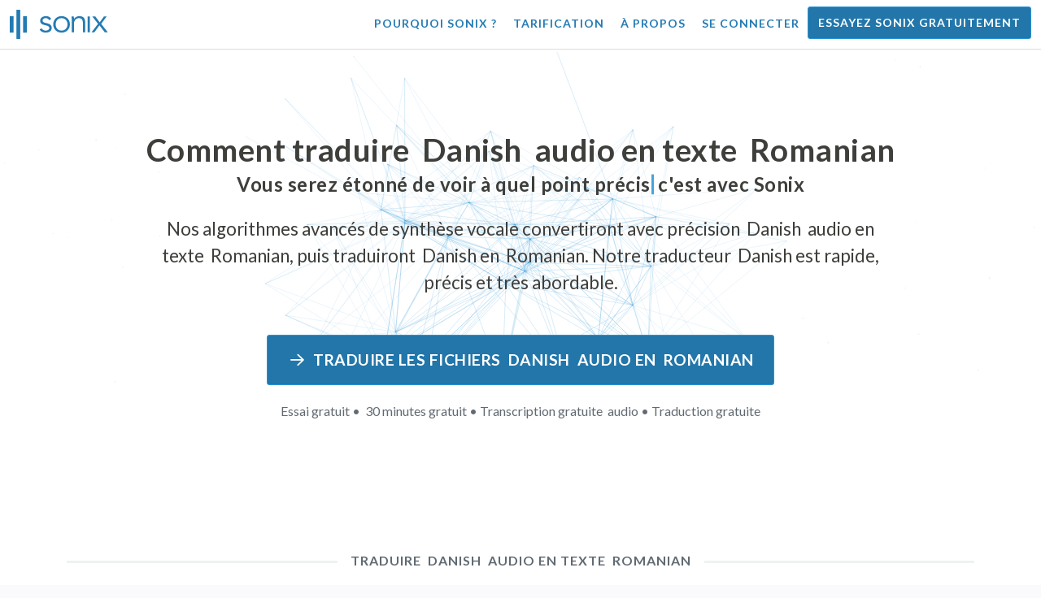

--- FILE ---
content_type: text/html; charset=utf-8
request_url: https://sonix.ai/fr/how-to-translate-danish-audio-to-romanian-text
body_size: 11828
content:
<!DOCTYPE html><html lang="fr"><head><title>Traduire  Danish  Audio en texte  Romanian | Traduction de haute qualité | Sonix</title><script>window.dataLayer = window.dataLayer || [];
dataLayer.push({'userId': ''});
dataLayer.push({'sonixId': ''});
dataLayer.push({'sonixIsCustomer': ''});</script><script>(function(w,d,s,l,i){w[l]=w[l]||[];w[l].push({'gtm.start': new Date().getTime(),event:'gtm.js'});var f=d.getElementsByTagName(s)[0], j=d.createElement(s),dl=l!='dataLayer'?'&l='+l:'';j.async=true;j.src= 'https://www.googletagmanager.com/gtm.js?id='+i+dl;f.parentNode.insertBefore(j,f); })(window,document,'script','dataLayer','GTM-TLWL6QS');</script><script>// Push pageview event after GTM loads
dataLayer.push({
  'event': 'page_view',
  'page_path': window.location.pathname,
  'page_title': document.title,
  'page_location': window.location.href
});</script><meta charset="utf-8" /><meta content="width=device-width, initial-scale=1, minimum-scale=1, shrink-to-fit=no" name="viewport" /><meta content="#237bb3" name="theme-color" /><meta content="Enfin, vous pouvez traduire rapidement  Danish  audio en texte  Romanian sans sacrifier la qualité. ✓ Cliquez pour découvrir ce que des millions d&#39;utilisateurs satisfaits de Sonix savent déjà." name="description" /><meta content="on" http-equiv="x-dns-prefetch-control" /><link href="//ajax.googleapis.com" rel="dns-prefetch" /><link href="//fonts.googleapis.com" rel="dns-prefetch" /><link href="//cdnjs.cloudflare.com" rel="dns-prefetch" /><link href="//www.googletagmanager.com" rel="dns-prefetch" /><link href="https://sonix.ai/fr/how-to-translate-danish-audio-to-romanian-text" rel="canonical" /><link href="https://sonix.ai/how-to-translate-danish-audio-to-romanian-text" hreflang="x-default" rel="alternate" /><link href="https://sonix.ai/how-to-translate-danish-audio-to-romanian-text" hreflang="en" rel="alternate" /><link href="https://sonix.ai/es/how-to-translate-danish-audio-to-romanian-text" hreflang="es" rel="alternate" /><link href="https://sonix.ai/de/how-to-translate-danish-audio-to-romanian-text" hreflang="de" rel="alternate" /><link href="https://sonix.ai/fr/how-to-translate-danish-audio-to-romanian-text" hreflang="fr" rel="alternate" /><link href="https://sonix.ai/ru/how-to-translate-danish-audio-to-romanian-text" hreflang="ru" rel="alternate" /><link href="https://sonix.ai/pt/how-to-translate-danish-audio-to-romanian-text" hreflang="pt" rel="alternate" /><link href="https://sonix.ai/nl/how-to-translate-danish-audio-to-romanian-text" hreflang="nl" rel="alternate" /><link href="https://sonix.ai/zh/how-to-translate-danish-audio-to-romanian-text" hreflang="zh" rel="alternate" /><link href="https://sonix.ai/tr/how-to-translate-danish-audio-to-romanian-text" hreflang="tr" rel="alternate" /><link href="https://sonix.ai/da/how-to-translate-danish-audio-to-romanian-text" hreflang="da" rel="alternate" /><link href="https://sonix.ai/ja/how-to-translate-danish-audio-to-romanian-text" hreflang="ja" rel="alternate" /><meta content="Traduire  Danish  Audio en texte  Romanian | Traduction de haute qualité | Sonix" itemprop="name" /><meta content="Enfin, vous pouvez traduire rapidement  Danish  audio en texte  Romanian sans sacrifier la qualité. ✓ Cliquez pour découvrir ce que des millions d&#39;utilisateurs satisfaits de Sonix savent déjà." itemprop="description" /><meta content="https://sonix.ai/sonix-share-image.jpg" itemprop="image" /><meta content="summary" name="twitter:card" /><meta content="@trysonix" name="twitter:site" /><meta content="Traduire  Danish  Audio en texte  Romanian | Traduction de haute qualité | Sonix" name="twitter:title" /><meta content="Enfin, vous pouvez traduire rapidement  Danish  audio en texte  Romanian sans sacrifier la qualité. ✓ Cliquez pour découvrir ce que des millions d&#39;utilisateurs satisfaits de Sonix savent déjà." name="twitter:description" /><meta content="@trysonix" name="twitter:creator" /><meta content="https://sonix.ai/sonix-share-image.jpg" name="twitter:image:src" /><meta content="Traduire  Danish  Audio en texte  Romanian | Traduction de haute qualité | Sonix" property="og:title" /><meta content="article" property="og:type" /><meta content="https://sonix.ai/fr/how-to-translate-danish-audio-to-romanian-text" property="og:url" /><meta content="https://sonix.ai/sonix-share-image.jpg" property="og:image" /><meta content="https://sonix.ai/sonix-share-image.jpg" property="og:image:secure_url" /><meta content="Enfin, vous pouvez traduire rapidement  Danish  audio en texte  Romanian sans sacrifier la qualité. ✓ Cliquez pour découvrir ce que des millions d&#39;utilisateurs satisfaits de Sonix savent déjà." property="og:description" /><meta content="Sonix" property="og:site_name" /><meta content="fr" property="og:locale" /><meta content="1013691755439806" property="fb:admins" /><script src="//d2wy8f7a9ursnm.cloudfront.net/v4/bugsnag.min.js"></script><script>window.bugsnagClient = bugsnag({
  apiKey: '93e57eeb3b18542fed46e12c5b7cd686',
  appVersion: '1.1',
  user: {"id":null,"name":null,"email":null}
})</script><script>/*! loadCSS. [c]2017 Filament Group, Inc. MIT License */
/* This file is meant as a standalone workflow for
- testing support for link[rel=preload]
- enabling async CSS loading in browsers that do not support rel=preload
- applying rel preload css once loaded, whether supported or not.
*/
(function (w) {
  "use strict";
  // rel=preload support test
  if (!w.loadCSS) {
    w.loadCSS = function () {
    };
  }
  // define on the loadCSS obj
  var rp = loadCSS.relpreload = {};
  // rel=preload feature support test
  // runs once and returns a function for compat purposes
  rp.support = (function () {
    var ret;
    try {
      ret = w.document.createElement("link").relList.supports("preload");
    } catch (e) {
      ret = false;
    }
    return function () {
      return ret;
    };
  })();

  // if preload isn't supported, get an asynchronous load by using a non-matching media attribute
  // then change that media back to its intended value on load
  rp.bindMediaToggle = function (link) {
    // remember existing media attr for ultimate state, or default to 'all'
    var finalMedia = link.media || "all";

    function enableStylesheet() {
      // unbind listeners
      if (link.addEventListener) {
        link.removeEventListener("load", enableStylesheet);
      } else if (link.attachEvent) {
        link.detachEvent("onload", enableStylesheet);
      }
      link.setAttribute("onload", null);
      link.media = finalMedia;
    }

    // bind load handlers to enable media
    if (link.addEventListener) {
      link.addEventListener("load", enableStylesheet);
    } else if (link.attachEvent) {
      link.attachEvent("onload", enableStylesheet);
    }

    // Set rel and non-applicable media type to start an async request
    // note: timeout allows this to happen async to let rendering continue in IE
    setTimeout(function () {
      link.rel = "stylesheet";
      link.media = "only x";
    });
    // also enable media after 3 seconds,
    // which will catch very old browsers (android 2.x, old firefox) that don't support onload on link
    setTimeout(enableStylesheet, 3000);
  };

  // loop through link elements in DOM
  rp.poly = function () {
    // double check this to prevent external calls from running
    if (rp.support()) {
      return;
    }
    var links = w.document.getElementsByTagName("link");
    for (var i = 0; i < links.length; i++) {
      var link = links[i];
      // qualify links to those with rel=preload and as=style attrs
      if (link.rel === "preload" && link.getAttribute("as") === "style" && !link.getAttribute("data-loadcss")) {
        // prevent rerunning on link
        link.setAttribute("data-loadcss", true);
        // bind listeners to toggle media back
        rp.bindMediaToggle(link);
      }
    }
  };

  // if unsupported, run the polyfill
  if (!rp.support()) {
    // run once at least
    rp.poly();

    // rerun poly on an interval until onload
    var run = w.setInterval(rp.poly, 500);
    if (w.addEventListener) {
      w.addEventListener("load", function () {
        rp.poly();
        w.clearInterval(run);
      });
    } else if (w.attachEvent) {
      w.attachEvent("onload", function () {
        rp.poly();
        w.clearInterval(run);
      });
    }
  }


  // commonjs
  if (typeof exports !== "undefined") {
    exports.loadCSS = loadCSS;
  }
  else {
    w.loadCSS = loadCSS;
  }
}(typeof global !== "undefined" ? global : this) );</script><script src="https://kit.fontawesome.com/ab8a76ed57.js" crossorigin="anonymous" async="async"></script><script>WebFontConfig = {
  google: { families: ['Lato:300,400,700', 'Roboto+Mono:400,700&display=swap'] }
};
(function(d) {
  var wf = d.createElement('script'), s = d.scripts[0];
  wf.src = 'https://ajax.googleapis.com/ajax/libs/webfont/1.6.26/webfont.js';
  wf.async = true;
  s.parentNode.insertBefore(wf, s);
})(document);</script><link href="/apple-touch-icon.png?v=7k4vWN7x9l" rel="apple-touch-icon" sizes="180x180" /><link href="/favicon-32x32.png?v=7k4vWN7x9l" rel="icon" sizes="32x32" type="image/png" /><link href="/favicon-16x16.png?v=7k4vWN7x9l" rel="icon" sizes="16x16" type="image/png" /><link href="/site.webmanifest?v=7k4vWN7x9l" rel="manifest" /><link color="#2276aa" href="/safari-pinned-tab.svg?v=7k4vWN7x9l" rel="mask-icon" /><link href="/favicon.ico?v=7k4vWN7x9l" rel="shortcut icon" /><meta content="Sonix" name="apple-mobile-web-app-title" /><meta content="Sonix" name="application-name" /><meta content="#2276aa" name="msapplication-TileColor" /><meta content="#ffffff" name="theme-color" /><link rel="stylesheet" href="/packs/css/corp-fac5493d.css" media="screen" /><script src="/packs/js/corp-894ebef45500e496bcf6.js"></script><script async="" src="https://accounts.google.com/gsi/client"></script></head><body id="page--top"><noscript><iframe height="0" src="https://www.googletagmanager.com/ns.html?id=GTM-TLWL6QS" style="display:none;visibility:hidden" width="0"></iframe></noscript><div class="fixed-top corp-top"><nav class="navbar navbar-expand-md navbar-blue" role="navigation"><div class="container-fluid"><a class="navbar-brand" href="/?locale=fr"><img width="121px" height="36px" style="max-height: 2.25rem;" alt="Sonix Home | Transcrire automatiquement votre audio et vidéo avec la dernière technologie d&#39;intelligence artificielle" src="/packs/media/images/brand/sonix-logo-corp-blue-e410f51ea5d828c873016d7e925b9386.svg" /></a><button aria-controls="navbarNavDropdown" aria-expanded="false" aria-label="Toggle navigation" class="navbar-toggler navbar-toggler-right" data-bs-target="#navbarNavDropdown" data-bs-toggle="collapse" type="button"><span class="navbar-toggler-icon"></span></button><div class="collapse navbar-collapse" id="navbarNavDropdown"><ul class="navbar-nav"></ul><ul class="navbar-nav ms-auto"><li class="nav-item"><a class="nav-link" href="/fr/features">Pourquoi Sonix ?</a></li><li class="nav-item"><a class="nav-link" href="/fr/pricing">Tarification</a></li><li class="nav-item"><a class="nav-link" href="/fr/about">À propos</a></li><li class="nav-item"><a class="nav-link me-2" href="/accounts/sign_in?locale=fr">Se connecter</a></li><li class="nav-item"><a class="nav-link btn btn-cta" href="/accounts/sign_up?locale=fr">Essayez Sonix gratuitement</a></li></ul></div></div></nav></div><header><canvas class="sonix-dots"></canvas><div class="container fluid"><div class="row justify-content-center"><div class="col-sm-12 col-md-10"><div class="header--headline"><h2 class="cd-headline letters type mb-4 font--sans-serif"><span class="text--size-2400rem">Comment traduire  Danish  audio en texte  Romanian</span><br />Vous serez étonné de voir à quel point&nbsp;<span class="cd-words-wrapper"><b class="is-visible">&#32;jeûne</b><b>&#32;précis</b><b>&#32;abordable</b><b>&#32;facile</b><b>&#32;simple</b></span>&nbsp;c&#39;est avec Sonix</h2><p class="mb-4 text--size-1400rem">Nos algorithmes avancés de synthèse vocale convertiront avec précision  Danish  audio en texte  Romanian, puis traduiront  Danish en  Romanian. Notre traducteur  Danish est rapide, précis et très abordable.</p><div class="pt-4"><a class="btn btn-primary mb-1 py-3 px-4" href=""><span class="d-block text--size-1200rem"><i class="far fa-fw fa-arrow-right me-2"></i>Traduire les fichiers  Danish  audio en  Romanian</span></a><p class="d-block text--color-meta-dark text--size-1000rem mt-3">Essai gratuit •  30 minutes gratuit • Transcription gratuite  audio • Traduction gratuite</p></div></div></div></div></div></header><main><section class="section--box-shadow-none"><div class="container"><div class="row"><div class="col-sm-12"><div class="divider--title"><div class="divider--line"></div><div class="divider--title-content"><h1>Traduire  Danish  audio en texte  Romanian</h1></div><div class="divider--line"></div></div></div></div><div class="row justify-content-around mb-5"><div class="col-sm-12 col-md-6 col-lg-7 d-flex"><div class="align-self-center"><h2 class="font-style-h1 my-4 text--weight-700">Quatre étapes simples avec le convertisseur Sonix  Danish -to- Romanian  audio :</h2><ol><li class="ps-3"><h3>Téléchargez votre fichier  Danish  audio</h3><p>Commencez à traduire  Danish  audio en  Romanian en téléchargeant votre fichier  Danish  audio sur Sonix. Vous recevrez une transcription textuelle en  Danish en quelques minutes, en fonction de la longueur de votre fichier. Sonix prend en charge de nombreux formats de fichiers audio populaires.&nbsp;<a class="text--color" href="https://sonix.ai/?locale=fr">Sonix prend en charge de nombreux formats de fichiers  audio populaires.</a></p></li><li class="ps-3"><h3>Polissez la transcription du texte  Danish</h3><p>Passez quelques minutes dans notre puissant éditeur en ligne à nettoyer la transcription de  Danish automatiquement transcrite. Cela améliorera considérablement la précision de votre future traduction  Danish -to- Romanian. Le processus de traduction vocale devient plus précis grâce à cette simple étape.&nbsp;</p></li><li class="ps-3"><h3>Sélectionnez  Romanian dans le menu « Traduction »</h3><p>Nos modèles linguistiques avancés créeront rapidement une transcription en  Romanian pour vous en quelques minutes. Il prendra votre  Danish  audio, le convertira en texte  Romanian et vous fournira une transcription traduite que vous pourrez consulter et consulter avant de la télécharger. Traduisez rapidement les enregistrements vocaux grâce à une transcription qui capture avec précision votre message à chaque fois.&nbsp;</p></li><li class="ps-3"><h3>Peaufinez votre transcription finale de  Romanian</h3><p>Après avoir traduit un enregistrement  Danish en texte  Romanian, notre puissant éditeur vous aidera à nettoyer rapidement votre nouvelle transcription  Romanian grâce à notre affichage côte à côte. Cliquez sur l&#39;icône en forme de globe pour afficher la transcription originale de  Danish à côté de la transcription  Romanian récemment traduite. Cela vous permettra de parcourir rapidement le texte de notre site et de trouver les problèmes que vous pouvez résoudre, pour obtenir un excellent résultat final que vous pourrez télécharger immédiatement sur votre appareil.&nbsp;</p></li></ol></div></div><div class="col-sm-12 col-md-6 col-lg-5"><div class="img-fluid px-5 px-md-0 py-5"><object aria-label="Animation : Sonix traduit automatiquement vos transcriptions en  %{language_count} + langues. Traduction rapide, précise et abordable." data="/packs/media/images/corp/illustrations/homepage/sonix-svganimate-translation-90d21ce2a8cbffdd7a8e7a236b605792.svg" id="animatesvg-translation" onload="translationSvgLoaded()" type="image/svg+xml"></object></div><script>function translationSvgLoaded() {
  anime({
    targets: Array.from(document.getElementById("animatesvg-translation").contentDocument.querySelectorAll(".animate line, .animate path")),
    strokeDashoffset: [anime.setDashoffset, 0],
    easing: 'easeInOutSine',
    duration: 600,
    delay: function (el, i) {
      return i * 100
    },
    direction: 'alternate',
    endDelay: 200,
    loop: true
  });
}</script></div></div></div><div class="container section--article mb-5"><div class="row"><div class="col-sm-12"><div class="divider--title"><div class="divider--line"></div><div class="divider--title-content"><h2>Questions fréquemment posées :  Danish -to- Romanian</h2></div><div class="divider--line"></div></div></div></div><div class="row justify-content-around"><div class="col-sm-12 col-md-6 col-lg-7 d-flex"><div class="align-self-center"><h3>Quels sont les avantages de traduire  Danish  audio en  Romanian ?</h3><p>La traduction audio peut être utilisée pour traduire de  Danish vers  Romanian, ainsi que de toute autre langue vers  Romanian. La traduction audio peut vous permettre d&#39;apprendre des langues en écoutant sans avoir à lire. Essentiellement, vous entendez les locuteurs natifs parler la langue au lieu de simplement la lire comme s&#39;il s&#39;agissait d&#39;une traduction audio en direct d&#39;un locuteur parlant couramment. Lorsque vous utilisez Sonix pour traduire des fichiers audio de l&#39;espagnol vers l&#39;anglais, cela rationalise l&#39;ensemble du processus.</p><p>Avec la traduction  Danish -to- Romanian translation  audio à portée de main, vous pouvez éliminer efficacement les barrières linguistiques, améliorant ainsi votre compréhension et votre fluidité. C&#39;est un avantage important de la traduction de  Danish  audio en  Romanian si vous ne maîtrisez pas bien la forme écrite d&#39;une langue mais souhaitez mieux la comprendre.</p><p>L&#39;utilisation des outils de Sonix pour traduire  Danish en  Romanian  audio vous permettra d&#39;apprendre de nouvelles phrases tout en continuant à développer vos compétences en traduction. En même temps, il vous offrira une expérience rapide et pratique, en produisant une traduction  Danish -to- Romanian  audio de haute qualité en une fraction du temps qu&#39;il faudrait pour travailler avec des traducteurs. Vous pouvez également utiliser Sonix si vous avez besoin d&#39;un traducteur vocal  Danish -to- Romanian facile à utiliser pour votre enregistrement  audio. Il offre une expérience riche en fonctionnalités qui produira une traduction de qualité supérieure d&#39;une conversation ou d&#39;un discours en un instant.</p><h3>Pourquoi utiliser un service de traduction  audio professionnel tel que Sonix ?</h3><p>Déterminer comment convertir  Danish en texte  Romanian peut s&#39;avérer difficile, en particulier lorsqu&#39;il existe des expressions idiomatiques ou des expressions vocales dans la langue d&#39;origine que vous ne trouverez peut-être pas dans un dictionnaire. Pour être en mesure de créer une traduction précise et facile à suivre du mot prononcé, il est important que vous sachiez comment analyser, décoder et traduire l&#39;audio. L&#39;utilisation d&#39;un traducteur audio professionnel  Romanian tel que Sonix vous permet de mieux comprendre la voix à traduire et de créer ainsi un contenu de meilleure qualité. L&#39;utilisation d&#39;un traducteur  audio riche en fonctionnalités pour  Danish -to- Romanian garantit également que la traduction sera correcte et préservera l&#39;intégrité de l&#39;audio d&#39;origine.</p><p>Si vous souhaitez traduire  Danish - Romanian  audio, Sonix vous fournira un moyen éprouvé d&#39;obtenir des traductions de qualité de manière constante. Vous aurez accès à une liste d&#39;outils qui vous aideront à traduire rapidement  audio de  Danish vers  Romanian, accélérant ainsi votre travail. De plus, nous facilitons l&#39;enregistrement et le téléchargement du texte traduit sur votre ordinateur. Notre système apprend en permanence à mieux écouter vos conversations réelles et à comprendre les habitudes de parole afin de rendre vos résultats aussi précis que possible. Si vous recherchez le meilleur outil pour traduire avec précision  audio à chaque fois du texte  Danish en  Romanian texte, Sonix est la solution.</p><h3>Combien de temps faut-il pour traduire  Danish en texte  Romanian ?</h3><p>Alors, combien de temps faudra-t-il pour traduire  Danish en  Romanian  audio ? Le processus de traduction réel de  audio est simple et rapide. Pour traduire  Danish en  Romanian, il vous suffit de télécharger le fichier  audio que vous souhaitez traduire sur le site Web de Sonix, et votre traduction terminée sera créée rapidement. Cependant, il est important de garder à l&#39;esprit que la durée exacte de la transcription dépend de la qualité et de la durée du fichier  audio que vous chargez sur notre système. Une fois que vous aurez commencé, vous verrez rapidement à quelle vitesse le logiciel fonctionne lorsqu&#39;il s&#39;agit de  audio de différentes longueurs. Rassurez-vous, quel que soit le  audio, notre traducteur  Danish peut le gérer !</p><h3>Sonix dispose-t-il d&#39;outils d&#39;édition et de polissage ?</h3><p>Oui, Sonix propose une suite complète d&#39;outils d&#39;édition et de polissage pour transcrire  audio à partir de différentes langues. Nos services de traduction et nos outils de transcription sont particulièrement utiles pour traduire des fichiers  audio de  Danish vers  Romanian et dans d&#39;autres langues avec une meilleure précision. Notre puissante plateforme de traduction  Danish -to- Romanian  audio constitue une solution polyvalente répondant à vos besoins de traduction.</p></div></div></div></div><div class="container py-5"><div class="row justify-content-center"><div class="col-sm-12 divider--title"><div class="divider--line"></div><div class="divider--title-content"><h2>Transcrivez les fichiers  Danish  audio puis traduisez-les en  Romanian&#32;<img draggable="false" title=":rocket:" alt="🚀" src="https://cdnjs.cloudflare.com/ajax/libs/twemoji/11.1.0/2/svg/1f680.svg" class="emoji"></h2></div><div class="divider--line"></div></div><div class="col-sm-12 col-md-8 text-center my-4"><p class="text--size-1100rem">Sonix transcrit et traduit automatiquement vos fichiers audio/vidéo en  53+ langues. Recherchez, modifiez et partagez facilement vos fichiers multimédia.&nbsp;Sonix dispose d'un traducteur avancé  Danish  audio classé comme la meilleure plateforme de traduction en  2026, permettant aux utilisateurs de transcrire rapidement  Danish en  Romanian. Vous devez choisir le logiciel Sonix pour traduire  Danish  audio en texte  Romanian.&nbsp;Rapide, précis et abordable. Des millions d&#39;utilisateurs de partout dans le monde.</p><div class="py-3"><a class="btn btn-primary mb-1 py-3" href="/accounts/sign_up?locale=fr"><span class="d-block text--size-1200rem"><i class="far fa-fw fa-arrow-right me-2"></i>Traduisez les fichiers  Danish  audio vers  Romanian dès aujourd&#39;hui</span></a><p class="d-block">Essai gratuit •  30 minutes gratuit •  Audio transcription et traduction incluses</p></div></div></div></div><div class="container mb-5"><div class="row"><div class="col-sm-12"><div class="divider--title"><div class="divider--line"></div><div class="divider--title-content"><h2>Sonix traduit également  Danish  audio dans de nombreuses autres langues&nbsp;<img draggable="false" title=":speech_balloon:" alt="💬" src="https://cdnjs.cloudflare.com/ajax/libs/twemoji/11.1.0/2/svg/1f4ac.svg" class="emoji"></h2></div><div class="divider--line"></div></div></div></div><div class="row"><div class="col-sm-12 py-3"><div class="row row-cols-2 row-cols-lg-4 g-2 g-lg-3"><div class="col"><div class="card p-2"><a class="text--color text--weight-700" title="Comment traduire rapidement et précisément votre  Danish  audio en  Arabic avec Sonix" href="/fr/how-to-translate-danish-audio-to-arabic-text">Arabic<i class="flag-icon ms-2 shadow--box-sm flag-icon-arableague"></i></a></div></div><div class="col"><div class="card p-2"><a class="text--color text--weight-700" title="Comment traduire rapidement et précisément votre  Danish  audio en  Belarusian avec Sonix" href="/fr/how-to-translate-danish-audio-to-belarusian-text">Belarusian<i class="flag-icon ms-2 shadow--box-sm flag-icon-by"></i></a></div></div><div class="col"><div class="card p-2"><a class="text--color text--weight-700" title="Comment traduire rapidement et précisément votre  Danish  audio en  Bulgarian avec Sonix" href="/fr/how-to-translate-danish-audio-to-bulgarian-text">Bulgarian<i class="flag-icon ms-2 shadow--box-sm flag-icon-bg"></i></a></div></div><div class="col"><div class="card p-2"><a class="text--color text--weight-700" title="Comment traduire rapidement et précisément votre  Danish  audio en  Bengali avec Sonix" href="/fr/how-to-translate-danish-audio-to-bengali-text">Bengali<i class="flag-icon ms-2 shadow--box-sm flag-icon-bd"></i><i class="flag-icon ms-2 shadow--box-sm flag-icon-in"></i></a></div></div><div class="col"><div class="card p-2"><a class="text--color text--weight-700" title="Comment traduire rapidement et précisément votre  Danish  audio en  Catalan avec Sonix" href="/fr/how-to-translate-danish-audio-to-catalan-text">Catalan<i class="flag-icon ms-2 shadow--box-sm flag-icon-es-ct"></i></a></div></div><div class="col"><div class="card p-2"><a class="text--color text--weight-700" title="Comment traduire rapidement et précisément votre  Danish  audio en  Czech avec Sonix" href="/fr/how-to-translate-danish-audio-to-czech-text">Czech<i class="flag-icon ms-2 shadow--box-sm flag-icon-cz"></i></a></div></div><div class="col"><div class="card p-2"><a class="text--color text--weight-700" title="Comment traduire rapidement et précisément votre  Danish  audio en  Welsh avec Sonix" href="/fr/how-to-translate-danish-audio-to-welsh-text">Welsh<i class="flag-icon ms-2 shadow--box-sm flag-icon-gb-wls"></i></a></div></div><div class="col"><div class="card p-2"><a class="text--color text--weight-700" title="Comment traduire rapidement et précisément votre  Danish  audio en  German avec Sonix" href="/fr/how-to-translate-danish-audio-to-german-text">German<i class="flag-icon ms-2 shadow--box-sm flag-icon-de"></i></a></div></div><div class="col"><div class="card p-2"><a class="text--color text--weight-700" title="Comment traduire rapidement et précisément votre  Danish  audio en  Greek avec Sonix" href="/fr/how-to-translate-danish-audio-to-greek-text">Greek<i class="flag-icon ms-2 shadow--box-sm flag-icon-gr"></i></a></div></div><div class="col"><div class="card p-2"><a class="text--color text--weight-700" title="Comment traduire rapidement et précisément votre  Danish  audio en  English avec Sonix" href="/fr/how-to-translate-danish-audio-to-english-text">English<i class="flag-icon ms-2 shadow--box-sm flag-icon-us"></i><i class="flag-icon ms-2 shadow--box-sm flag-icon-gb"></i><i class="flag-icon ms-2 shadow--box-sm flag-icon-au"></i><i class="flag-icon ms-2 shadow--box-sm flag-icon-ca"></i></a></div></div><div class="col"><div class="card p-2"><a class="text--color text--weight-700" title="Comment traduire rapidement et précisément votre  Danish  audio en  Spanish avec Sonix" href="/fr/how-to-translate-danish-audio-to-spanish-text">Spanish<i class="flag-icon ms-2 shadow--box-sm flag-icon-es"></i><i class="flag-icon ms-2 shadow--box-sm flag-icon-mx"></i><i class="flag-icon ms-2 shadow--box-sm flag-icon-ar"></i><i class="flag-icon ms-2 shadow--box-sm flag-icon-co"></i></a></div></div><div class="col"><div class="card p-2"><a class="text--color text--weight-700" title="Comment traduire rapidement et précisément votre  Danish  audio en  Estonian avec Sonix" href="/fr/how-to-translate-danish-audio-to-estonian-text">Estonian<i class="flag-icon ms-2 shadow--box-sm flag-icon-ee"></i></a></div></div><div class="col"><div class="card p-2"><a class="text--color text--weight-700" title="Comment traduire rapidement et précisément votre  Danish  audio en  Basque avec Sonix" href="/fr/how-to-translate-danish-audio-to-basque-text">Basque<i class="flag-icon ms-2 shadow--box-sm flag-icon-es"></i></a></div></div><div class="col"><div class="card p-2"><a class="text--color text--weight-700" title="Comment traduire rapidement et précisément votre  Danish  audio en  Persian avec Sonix" href="/fr/how-to-translate-danish-audio-to-persian-text">Persian<i class="flag-icon ms-2 shadow--box-sm flag-icon-ir"></i></a></div></div><div class="col"><div class="card p-2"><a class="text--color text--weight-700" title="Comment traduire rapidement et précisément votre  Danish  audio en  Finnish avec Sonix" href="/fr/how-to-translate-danish-audio-to-finnish-text">Finnish<i class="flag-icon ms-2 shadow--box-sm flag-icon-fi"></i></a></div></div><div class="col"><div class="card p-2"><a class="text--color text--weight-700" title="Comment traduire rapidement et précisément votre  Danish  audio en  French avec Sonix" href="/fr/how-to-translate-danish-audio-to-french-text">French<i class="flag-icon ms-2 shadow--box-sm flag-icon-fr"></i><i class="flag-icon ms-2 shadow--box-sm flag-icon-ca"></i></a></div></div><div class="col"><div class="card p-2"><a class="text--color text--weight-700" title="Comment traduire rapidement et précisément votre  Danish  audio en  Hebrew avec Sonix" href="/fr/how-to-translate-danish-audio-to-hebrew-text">Hebrew<i class="flag-icon ms-2 shadow--box-sm flag-icon-il"></i></a></div></div><div class="col"><div class="card p-2"><a class="text--color text--weight-700" title="Comment traduire rapidement et précisément votre  Danish  audio en  Hindi avec Sonix" href="/fr/how-to-translate-danish-audio-to-hindi-text">Hindi<i class="flag-icon ms-2 shadow--box-sm flag-icon-in"></i></a></div></div><div class="col"><div class="card p-2"><a class="text--color text--weight-700" title="Comment traduire rapidement et précisément votre  Danish  audio en  Croatian avec Sonix" href="/fr/how-to-translate-danish-audio-to-croatian-text">Croatian<i class="flag-icon ms-2 shadow--box-sm flag-icon-hr"></i></a></div></div><div class="col"><div class="card p-2"><a class="text--color text--weight-700" title="Comment traduire rapidement et précisément votre  Danish  audio en  Hungarian avec Sonix" href="/fr/how-to-translate-danish-audio-to-hungarian-text">Hungarian<i class="flag-icon ms-2 shadow--box-sm flag-icon-hu"></i></a></div></div><div class="col"><div class="card p-2"><a class="text--color text--weight-700" title="Comment traduire rapidement et précisément votre  Danish  audio en  Armenian avec Sonix" href="/fr/how-to-translate-danish-audio-to-armenian-text">Armenian<i class="flag-icon ms-2 shadow--box-sm flag-icon-am"></i></a></div></div><div class="col"><div class="card p-2"><a class="text--color text--weight-700" title="Comment traduire rapidement et précisément votre  Danish  audio en  Indonesian avec Sonix" href="/fr/how-to-translate-danish-audio-to-indonesian-text">Indonesian<i class="flag-icon ms-2 shadow--box-sm flag-icon-id"></i></a></div></div><div class="col"><div class="card p-2"><a class="text--color text--weight-700" title="Comment traduire rapidement et précisément votre  Danish  audio en  Italian avec Sonix" href="/fr/how-to-translate-danish-audio-to-italian-text">Italian<i class="flag-icon ms-2 shadow--box-sm flag-icon-it"></i></a></div></div><div class="col"><div class="card p-2"><a class="text--color text--weight-700" title="Comment traduire rapidement et précisément votre  Danish  audio en  Japanese avec Sonix" href="/fr/how-to-translate-danish-audio-to-japanese-text">Japanese<i class="flag-icon ms-2 shadow--box-sm flag-icon-jp"></i></a></div></div><div class="col"><div class="card p-2"><a class="text--color text--weight-700" title="Comment traduire rapidement et précisément votre  Danish  audio en  Korean avec Sonix" href="/fr/how-to-translate-danish-audio-to-korean-text">Korean<i class="flag-icon ms-2 shadow--box-sm flag-icon-kr"></i></a></div></div><div class="col"><div class="card p-2"><a class="text--color text--weight-700" title="Comment traduire rapidement et précisément votre  Danish  audio en  Lithuanian avec Sonix" href="/fr/how-to-translate-danish-audio-to-lithuanian-text">Lithuanian<i class="flag-icon ms-2 shadow--box-sm flag-icon-lt"></i></a></div></div><div class="col"><div class="card p-2"><a class="text--color text--weight-700" title="Comment traduire rapidement et précisément votre  Danish  audio en  Latvian avec Sonix" href="/fr/how-to-translate-danish-audio-to-latvian-text">Latvian<i class="flag-icon ms-2 shadow--box-sm flag-icon-lv"></i></a></div></div><div class="col"><div class="card p-2"><a class="text--color text--weight-700" title="Comment traduire rapidement et précisément votre  Danish  audio en  Mongolian avec Sonix" href="/fr/how-to-translate-danish-audio-to-mongolian-text">Mongolian<i class="flag-icon ms-2 shadow--box-sm flag-icon-mn"></i></a></div></div><div class="col"><div class="card p-2"><a class="text--color text--weight-700" title="Comment traduire rapidement et précisément votre  Danish  audio en  Marathi avec Sonix" href="/fr/how-to-translate-danish-audio-to-marathi-text">Marathi<i class="flag-icon ms-2 shadow--box-sm flag-icon-mr"></i></a></div></div><div class="col"><div class="card p-2"><a class="text--color text--weight-700" title="Comment traduire rapidement et précisément votre  Danish  audio en  Malay avec Sonix" href="/fr/how-to-translate-danish-audio-to-malay-text">Malay<i class="flag-icon ms-2 shadow--box-sm flag-icon-my"></i></a></div></div><div class="col"><div class="card p-2"><a class="text--color text--weight-700" title="Comment traduire rapidement et précisément votre  Danish  audio en  Dutch avec Sonix" href="/fr/how-to-translate-danish-audio-to-dutch-text">Dutch<i class="flag-icon ms-2 shadow--box-sm flag-icon-nl"></i></a></div></div><div class="col"><div class="card p-2"><a class="text--color text--weight-700" title="Comment traduire rapidement et précisément votre  Danish  audio en  Norwegian avec Sonix" href="/fr/how-to-translate-danish-audio-to-norwegian-text">Norwegian<i class="flag-icon ms-2 shadow--box-sm flag-icon-no"></i></a></div></div><div class="col"><div class="card p-2"><a class="text--color text--weight-700" title="Comment traduire rapidement et précisément votre  Danish  audio en  Polish avec Sonix" href="/fr/how-to-translate-danish-audio-to-polish-text">Polish<i class="flag-icon ms-2 shadow--box-sm flag-icon-pl"></i></a></div></div><div class="col"><div class="card p-2"><a class="text--color text--weight-700" title="Comment traduire rapidement et précisément votre  Danish  audio en  Portuguese avec Sonix" href="/fr/how-to-translate-danish-audio-to-portuguese-text">Portuguese<i class="flag-icon ms-2 shadow--box-sm flag-icon-pt"></i><i class="flag-icon ms-2 shadow--box-sm flag-icon-br"></i></a></div></div><div class="col"><div class="card p-2"><a class="text--color text--weight-700" title="Comment traduire rapidement et précisément votre  Danish  audio en  Portuguese (Brazilian) avec Sonix" href="/fr/how-to-translate-danish-audio-to-portuguese-brazilian-text">Portuguese (Brazilian)<i class="flag-icon ms-2 shadow--box-sm flag-icon-br"></i></a></div></div><div class="col"><div class="card p-2"><a class="text--color text--weight-700" title="Comment traduire rapidement et précisément votre  Danish  audio en  Portuguese (Excluding Brazilian Portuguese) avec Sonix" href="/fr/how-to-translate-danish-audio-to-portuguese-excluding-brazilian-portuguese-text">Portuguese (Excluding Brazilian Portuguese)<i class="flag-icon ms-2 shadow--box-sm flag-icon-pt"></i></a></div></div><div class="col"><div class="card p-2"><a class="text--color text--weight-700" title="Comment traduire rapidement et précisément votre  Danish  audio en  Romanian avec Sonix" href="/fr/how-to-translate-danish-audio-to-romanian-text">Romanian<i class="flag-icon ms-2 shadow--box-sm flag-icon-ro"></i></a></div></div><div class="col"><div class="card p-2"><a class="text--color text--weight-700" title="Comment traduire rapidement et précisément votre  Danish  audio en  Russian avec Sonix" href="/fr/how-to-translate-danish-audio-to-russian-text">Russian<i class="flag-icon ms-2 shadow--box-sm flag-icon-ru"></i></a></div></div><div class="col"><div class="card p-2"><a class="text--color text--weight-700" title="Comment traduire rapidement et précisément votre  Danish  audio en  Slovak avec Sonix" href="/fr/how-to-translate-danish-audio-to-slovak-text">Slovak<i class="flag-icon ms-2 shadow--box-sm flag-icon-sk"></i></a></div></div><div class="col"><div class="card p-2"><a class="text--color text--weight-700" title="Comment traduire rapidement et précisément votre  Danish  audio en  Slovenian avec Sonix" href="/fr/how-to-translate-danish-audio-to-slovenian-text">Slovenian<i class="flag-icon ms-2 shadow--box-sm flag-icon-si"></i></a></div></div><div class="col"><div class="card p-2"><a class="text--color text--weight-700" title="Comment traduire rapidement et précisément votre  Danish  audio en  Serbian avec Sonix" href="/fr/how-to-translate-danish-audio-to-serbian-text">Serbian<i class="flag-icon ms-2 shadow--box-sm flag-icon-rs"></i></a></div></div><div class="col"><div class="card p-2"><a class="text--color text--weight-700" title="Comment traduire rapidement et précisément votre  Danish  audio en  Swedish avec Sonix" href="/fr/how-to-translate-danish-audio-to-swedish-text">Swedish<i class="flag-icon ms-2 shadow--box-sm flag-icon-se"></i></a></div></div><div class="col"><div class="card p-2"><a class="text--color text--weight-700" title="Comment traduire rapidement et précisément votre  Danish  audio en  Swahili avec Sonix" href="/fr/how-to-translate-danish-audio-to-swahili-text">Swahili<i class="flag-icon ms-2 shadow--box-sm flag-icon-tz"></i><i class="flag-icon ms-2 shadow--box-sm flag-icon-ke"></i><i class="flag-icon ms-2 shadow--box-sm flag-icon-ug"></i><i class="flag-icon ms-2 shadow--box-sm flag-icon-cd"></i></a></div></div><div class="col"><div class="card p-2"><a class="text--color text--weight-700" title="Comment traduire rapidement et précisément votre  Danish  audio en  Tamil avec Sonix" href="/fr/how-to-translate-danish-audio-to-tamil-text">Tamil<i class="flag-icon ms-2 shadow--box-sm flag-icon-lk"></i><i class="flag-icon ms-2 shadow--box-sm flag-icon-in"></i></a></div></div><div class="col"><div class="card p-2"><a class="text--color text--weight-700" title="Comment traduire rapidement et précisément votre  Danish  audio en  Thai avec Sonix" href="/fr/how-to-translate-danish-audio-to-thai-text">Thai<i class="flag-icon ms-2 shadow--box-sm flag-icon-th"></i></a></div></div><div class="col"><div class="card p-2"><a class="text--color text--weight-700" title="Comment traduire rapidement et précisément votre  Danish  audio en  Tagalog avec Sonix" href="/fr/how-to-translate-danish-audio-to-tagalog-text">Tagalog<i class="flag-icon ms-2 shadow--box-sm flag-icon-ph"></i></a></div></div><div class="col"><div class="card p-2"><a class="text--color text--weight-700" title="Comment traduire rapidement et précisément votre  Danish  audio en  Turkish avec Sonix" href="/fr/how-to-translate-danish-audio-to-turkish-text">Turkish<i class="flag-icon ms-2 shadow--box-sm flag-icon-tr"></i></a></div></div><div class="col"><div class="card p-2"><a class="text--color text--weight-700" title="Comment traduire rapidement et précisément votre  Danish  audio en  Uyghur avec Sonix" href="/fr/how-to-translate-danish-audio-to-uyghur-text">Uyghur<i class="flag-icon ms-2 shadow--box-sm flag-icon-ug"></i></a></div></div><div class="col"><div class="card p-2"><a class="text--color text--weight-700" title="Comment traduire rapidement et précisément votre  Danish  audio en  Ukrainian avec Sonix" href="/fr/how-to-translate-danish-audio-to-ukrainian-text">Ukrainian<i class="flag-icon ms-2 shadow--box-sm flag-icon-ua"></i></a></div></div><div class="col"><div class="card p-2"><a class="text--color text--weight-700" title="Comment traduire rapidement et précisément votre  Danish  audio en  Urdu avec Sonix" href="/fr/how-to-translate-danish-audio-to-urdu-text">Urdu<i class="flag-icon ms-2 shadow--box-sm flag-icon-pk"></i><i class="flag-icon ms-2 shadow--box-sm flag-icon-in"></i></a></div></div><div class="col"><div class="card p-2"><a class="text--color text--weight-700" title="Comment traduire rapidement et précisément votre  Danish  audio en  Vietnamese avec Sonix" href="/fr/how-to-translate-danish-audio-to-vietnamese-text">Vietnamese<i class="flag-icon ms-2 shadow--box-sm flag-icon-vn"></i></a></div></div><div class="col"><div class="card p-2"><a class="text--color text--weight-700" title="Comment traduire rapidement et précisément votre  Danish  audio en  Chinese (Simplified) avec Sonix" href="/fr/how-to-translate-danish-audio-to-chinese-simplified-text">Chinese (Simplified)<i class="flag-icon ms-2 shadow--box-sm flag-icon-cn"></i><i class="flag-icon ms-2 shadow--box-sm flag-icon-tw"></i><i class="flag-icon ms-2 shadow--box-sm flag-icon-hk"></i></a></div></div><div class="col"><div class="card p-2"><a class="text--color text--weight-700" title="Comment traduire rapidement et précisément votre  Danish  audio en  Chinese (Traditional) avec Sonix" href="/fr/how-to-translate-danish-audio-to-chinese-traditional-text">Chinese (Traditional)<i class="flag-icon ms-2 shadow--box-sm flag-icon-cn"></i><i class="flag-icon ms-2 shadow--box-sm flag-icon-tw"></i><i class="flag-icon ms-2 shadow--box-sm flag-icon-hk"></i></a></div></div></div></div></div></div></section></main><div class="empty"></div><div class="container-fluid py-5 bgcolor--fc-glass border-top--meta-light"><div class="container"><div class="row justify-content-center mt-5"><div class="col-4 col-md-3 col-lg-2"><img class="img-fluid img-border rounded-circle" alt="Laissez notre équipe de support vous aider à répondre à toutes vos questions de transcription automatisée. Photo : Christine Lee" src="/packs/media/images/corp/people/customer-support-christine-lee-phone-e78e391b873e242d3acd257edcd11f49.jpg" /></div><div class="col-8 col-md-6 col-lg-5"><p>Transcrivez et traduisez en toute confiance, en sachant que vous êtes soutenu par notre équipe primée, prête à répondre à vos questions.&nbsp;Obtenez de l&#39;aide immédiate en visitant notre&nbsp;<a class="text--color" href="https://help.sonix.ai/en/">Centre d&#39;aide</a>, <a class="text--color" href="/resources/?locale=fr">ressources</a>, <a class="text--color" href="/fr/step-by-step-tutorials">tutoriels</a>, <a class="text--color" href="/fr/introduction-to-sonix">et Introduction aux vidéos Sonix</a>.</p><p class="mt-4"><a class="link--arrow-right text--weight-700" href="https://help.sonix.ai/en/">Visitez notre centre d&#39;aide</a></p></div></div><div class="row mt-5"><div class="col-sm-12"><div class="divider--title"><div class="divider--line"></div><div class="divider--title-content"><h2>Vous pourriez être intéressé par&nbsp;<img draggable="false" title=":thinking_face:" alt="🤔" src="https://cdnjs.cloudflare.com/ajax/libs/twemoji/11.1.0/2/svg/1f914.svg" class="emoji"></h2></div><div class="divider--line"></div></div></div></div><ul class="row justify-content-center list-unstyled pb-5"><li class="col-sm-12 col-md-4"><p class="text-center"><a class="text--color-meta" href="/fr/how-to-convert-mp3-to-text">Comment convertir un mp3 en texte ?</a></p></li><li class="col-sm-12 col-md-4"><p class="text-center"><a class="text--color-meta" href="/fr/how-to-convert-video-to-text">Quel est le moyen le plus simple de convertir une vidéo en texte ?</a></p></li><li class="col-sm-12 col-md-4"><p class="text-center"><a class="text--color-meta" href="https://sonix.ai/resources/how-to-get-youtube-transcript/">Comment obtenir la transcription d&#39;une vidéo YouTube</a></p></li><li class="col-sm-12 col-md-4"><p class="text-center"><a class="text--color-meta" href="/fr/how-to-transcribe-a-google-meet-recording">Comment enregistrer un Google Meet</a></p></li><li class="col-sm-12 col-md-4"><p class="text-center"><a class="text--color-meta" href="/fr/how-to-convert-audio-to-text">Comment convertir un fichier audio en texte ?</a></p></li><li class="col-sm-12 col-md-4"><p class="text-center"><a class="text--color-meta" href="/fr/how-to-place-subtitles-in-a-zoom-recording">Comment ajouter des sous-titres à mon enregistrement Zoom ?</a></p></li></ul></div></div><footer><div class="container-fluid"><div class="container py-5"><div class="row py-4"><div class="col-sm-6 col-lg-3 py-2 mb-4"><h4 class="mt-0 mb-2">Présentation du produit</h4><ul><li><a href="/fr/features">Fonctionnalités</a></li><li><a href="/fr/fast-transcription">Transcription rapide</a></li><li><a href="/fr/verbatim-transcription">Transcription textuelle</a></li><li><a href="/fr/real-time-transcription">Transcription en temps réel</a></li><li><a href="/fr/medical-transcription">Transcription médicale</a></li></ul></div><div class="col-sm-6 col-lg-3 py-2 mb-4"><h4 class="mt-0 mb-2">Caractéristiques du produit</h4><ul><li><a href="/fr/features/ai-analysis">Outils d&#39;analyse d&#39;IA</a></li><li><a href="/fr/automated-transcription">Logiciel de transcription automatique</a></li><li><a href="/fr/seo-friendly-media-player">Lecteur multimédia respectueux de la SEO</a></li><li><a href="/fr/automated-subtitles-and-captions">Ajouter des sous-titres à la vidéo</a></li><li><a href="/fr/transcribe-youtube-videos">Transcrivez des vidéos YouTube</a></li><li><a href="/transcriptionists?locale=fr">Nettoyage des transcriptions</a></li></ul></div><div class="col-sm-6 col-lg-3 py-2 mb-4"><h4 class="mt-0 mb-2">En savoir plus</h4><ul><li><a href="/fr/pricing">Tarification</a></li><li><a href="/customers?locale=fr">Clients</a></li><li><a href="/testimonials?locale=fr">Témoignages</a></li><li><a href="/why-transcribe?locale=fr">Cinq raisons de transcrire</a></li><li><a href="/how-to-capture-great-audio?locale=fr">Comment capturer un excellent son</a></li></ul></div><div class="col-sm-6 col-lg-3 py-2 mb-4"><h4 class="mt-0 mb-2">Assistance</h4><ul><li><a href="/fr/introduction-to-sonix">Présentation de Sonix</a></li><li><a href="/fr/faq">Foire aux questions</a></li><li><a href="/resources/?locale=fr">Ressources</a></li><li><a href="https://help.sonix.ai/en/">Centre d&#39;aide</a></li></ul></div><div class="col-sm-6 col-lg-3 py-2 mb-4"><h4 class="mb-2">Sonix Legal</h4><ul><li><a href="/fr/legal">Aperçu juridique</a></li><li><a href="/fr/legal/features">Caractéristiques légales</a></li><li><a href="/fr/legal/pricing">Tarification légale</a></li><li><a href="/fr/legal/contact-legal-sales">Contactez le service des ventes légales</a></li></ul><h4 class="mt-4 mb-2">Cas d&#39;utilisation légaux</h4><ul><li><a href="/fr/lawyers">Sténographes judiciaires</a></li><li><a href="/fr/lawyers">Investigateurs</a></li><li><a href="/fr/lawyers">Avocats</a></li><li><a href="/fr/legal-firms">Cabinets juridiques</a></li></ul></div><div class="col-sm-6 col-lg-3 py-2 mb-4"><h4 class="mb-2">Pour les professionnels</h4><ul><li><a href="/fr/journalists">Journalistes</a></li><li><a href="/fr/researchers">Chercheurs</a></li><li><a href="/fr/video">Producteurs vidéo</a></li><li><a href="/fr/podcasters">Podcasters</a></li><li><a href="/fr/coaches">Coachs</a></li><li><a href="/fr/students">Étudiants</a></li><li><a href="/fr/marketers">Marketeurs</a></li><li><a href="/fr/filmmakers">Cinéastes</a></li></ul></div><div class="col-sm-6 col-lg-6 py-2 mb-4"><h4 class="mt-0 mb-2">Pour les entreprises</h4><ul><li><a href="/fr/enterprise">Entreprise</a></li><li><a href="/fr/education">Éducation</a></li><li><a href="/fr/newsrooms">Salles de presse</a></li><li><a href="/fr/nonprofits">À but non lucratif</a></li><li><a href="/fr/radio-stations">Stations de radio</a></li><li><a href="/fr/research-firms">Entreprises de recherche</a></li><li><a href="/fr/sales-teams">Équipes de vente</a></li><li><a href="/fr/transcription-agencies">Agences de transcription</a></li><li><a href="/fr/clinical-research">Équipes de recherche clinique</a></li><li><a href="/fr/media-monitoring">Surveillance des médias</a></li><li><a href="/fr/make-web-content-accessible">Accessibilité</a></li></ul></div><div class="col-sm-6 col-lg-3 py-2 mb-4"><h4 class="mt-0 mb-2">Transcrire vos fichiers</h4><ul><li><a href="/fr/languages">Langues que nous transcrirons</a></li><li><a href="/fr/translate-video">Traduisez la vidéo dans n&#39;importe quelle langue</a></li><li><a href="/fr/speech-to-text-all-supported-file-formats">Formats de fichiers que nous transcrirons</a></li><li><a href="/fr/audio-to-text-file-formats">Formats de fichiers audio</a></li><li><a href="/fr/video-to-text-file-formats">Formats de fichiers vidéo</a></li></ul></div><div class="col-sm-12 col-lg-9 py-2 mb-4"><h4 class="mt-0 mb-2">Visioconférence</h4><div class="row"><ul class="col-sm-12 col-lg-4"><li><a href="/fr/how-to-transcribe-a-zoom-meeting">Transcription Zoom</a></li><li><a href="/fr/how-to-transcribe-a-gotomeeting-recording">Transcription GoToMeeting</a></li><li><a href="/fr/how-to-transcribe-a-google-meet-recording">Transcription Google Meet</a></li><li><a href="/fr/how-to-transcribe-a-loom-recording">Transcription Loom</a></li><li><a href="/fr/how-to-transcribe-a-uberconference-meeting">Transcription UberConference</a></li></ul><ul class="col-sm-12 col-lg-4"><li><a href="/fr/how-to-transcribe-a-webex-meeting">Transcription WebEx</a></li><li><a href="/fr/how-to-transcribe-a-skype-call">Transcription des appels Skype</a></li><li><a href="/fr/how-to-transcribe-a-ringcentral-meeting">Transcription de réunion RingCentral</a></li><li><a href="/fr/how-to-transcribe-a-microsoft-teams-meeting">Transcription des réunions Microsoft Teams</a></li><li><a href="/fr/how-to-transcribe-a-join-me-meeting">Transcription de réunion Join.me</a></li><li><a href="/fr/how-to-transcribe-a-bluejeans-meeting">Transcription de réunion BlueJeans</a></li></ul></div></div><div class="col-sm-6 col-lg-3 py-2 mb-4"><h4 class="mt-0 mb-2">Partenaires</h4><ul><li><a href="https://sonix.ai/api?locale=fr">API Sonix</a></li><li><a href="https://sonix.ai/docs/api?locale=fr">Documentation API</a></li><li><a href="https://my.sonix.ai/api?locale=fr">Tableau de bord API</a></li><li><a href="/affiliates?locale=fr">Programme d&#39;affiliation</a></li></ul></div><div class="col-sm-6 col-lg-3 py-2 mb-4"><h4 class="mt-0 mb-2">Société</h4><ul><li><a href="/fr/about">À propos</a></li><li><a href="/fr/careers">Carrières — Nous embauchons !</a></li><li><a href="/fr/press">Presse</a></li><li><a href="/fr/contact">Contacter</a></li><li><a href="/fr/security">Sécurité</a></li></ul></div></div><div class="d-block position--relative"><div class="hocus-pocus-hare"><span class="hare" data-balloon="Je suis peut-être un lapin, mais mes compétences en matière de transcription sont magiques à l&#39;échelle mondiale !" data-balloon-color="secondary" data-balloon-length="large" data-balloon-pos="right"></span></div></div></div></div><div class="container-fluid footer--border-top"><div class="container"><div class="row py-2 justify-content-center"><div class="col-sm-12 col-md-9 col-lg-8 py-3"><div class="d-md-flex flex-row text-center text-md-start"><a class="display-flex" href="/?locale=fr"><img style="max-height: 2.25rem;" alt="Sonix convertit votre audio en texte. C&#39;est le meilleur service de transcription en ligne de  2026." src="/packs/media/images/brand/sonix-logo-corp-white-2b399abd5a56185f468b9a5ef2cf5e2f.svg" /></a><p class="footer-text text--size-1000rem px-4 text--color-white pt-4 pt-md-0">Sonix est la plateforme la plus avancée au monde (  <a class="text--color-white" href="/fr/features">transcription automatisée</a>,  <a class="text--color-white" href="/fr/features/automated-translation">traduction</a> et  <a class="text--color-white" href="/fr/features/automated-subtitles">sous-titrage</a>.   <a class="text--color-white" href="/fr/fast-transcription">Rapide</a>,  <a class="text--color-white" href="/fr/automated-transcription">précis</a> et <a class="text--color-white" href="/fr/pricing">abordable</a>.</p></div></div><div class="col-sm-12 col-md-3 col-lg-4 py-3 text-center text-md-end"><p class="text--size-1400rem mb-0"><a class="me-2" href="https://www.facebook.com/trysonix/"><i class="fab fa-fw fa-facebook"></i><span class="sr-only sr-only-focusable">Facebook</span></a><a class="me-2" href="https://twitter.com/trysonix"><i class="fab fa-fw fa-twitter"></i><span class="sr-only sr-only-focusable">Twitter</span></a><a class="me-2" href="https://ke.linkedin.com/company/sonix-inc"><i class="fab fa-fw fa-linkedin"></i><span class="sr-only sr-only-focusable">LinkedIn</span></a></p></div></div></div></div><div class="container-fluid footer--border-top"><div class="container pb-4"><div class="row text--color-meta py-3"><div class="col-sm-12 text-center col-lg-6 text-lg-start pt-4 pt-md-2"><ul class="list-inline"><li class="list-inline-item text--size-1200rem"><a title="Convertir audio en texte : En savoir plus sur la transcription automatisée de Sonix dans Anglais" href="https://sonix.ai/how-to-translate-danish-audio-to-romanian-text"><i class="flag-icon shadow--box border-all flag-icon-us"></i></a></li><li class="list-inline-item text--size-1200rem"><a title="Convertir audio en texte : En savoir plus sur la transcription automatisée de Sonix dans Espanol" href="https://sonix.ai/es/how-to-translate-danish-audio-to-romanian-text"><i class="flag-icon shadow--box border-all flag-icon-es"></i></a></li><li class="list-inline-item text--size-1200rem"><a title="Convertir audio en texte : En savoir plus sur la transcription automatisée de Sonix dans Allemand" href="https://sonix.ai/de/how-to-translate-danish-audio-to-romanian-text"><i class="flag-icon shadow--box border-all flag-icon-de"></i></a></li><li class="list-inline-item text--size-1200rem"><a title="Convertir audio en texte : En savoir plus sur la transcription automatisée de Sonix dans Français" href="https://sonix.ai/fr/how-to-translate-danish-audio-to-romanian-text"><i class="flag-icon shadow--box border-all flag-icon-fr"></i></a></li><li class="list-inline-item text--size-1200rem"><a title="Convertir audio en texte : En savoir plus sur la transcription automatisée de Sonix dans Russe" href="https://sonix.ai/ru/how-to-translate-danish-audio-to-romanian-text"><i class="flag-icon shadow--box border-all flag-icon-ru"></i></a></li><li class="list-inline-item text--size-1200rem"><a title="Convertir audio en texte : En savoir plus sur la transcription automatisée de Sonix dans portugais" href="https://sonix.ai/pt/how-to-translate-danish-audio-to-romanian-text"><i class="flag-icon shadow--box border-all flag-icon-pt"></i></a></li><li class="list-inline-item text--size-1200rem"><a title="Convertir audio en texte : En savoir plus sur la transcription automatisée de Sonix dans néerlandais" href="https://sonix.ai/nl/how-to-translate-danish-audio-to-romanian-text"><i class="flag-icon shadow--box border-all flag-icon-nl"></i></a></li><li class="list-inline-item text--size-1200rem"><a title="Convertir audio en texte : En savoir plus sur la transcription automatisée de Sonix dans Chinois" href="https://sonix.ai/zh/how-to-translate-danish-audio-to-romanian-text"><i class="flag-icon shadow--box border-all flag-icon-cn"></i></a></li><li class="list-inline-item text--size-1200rem"><a title="Convertir audio en texte : En savoir plus sur la transcription automatisée de Sonix dans turc" href="https://sonix.ai/tr/how-to-translate-danish-audio-to-romanian-text"><i class="flag-icon shadow--box border-all flag-icon-tr"></i></a></li><li class="list-inline-item text--size-1200rem"><a title="Convertir audio en texte : En savoir plus sur la transcription automatisée de Sonix dans danois" href="https://sonix.ai/da/how-to-translate-danish-audio-to-romanian-text"><i class="flag-icon shadow--box border-all flag-icon-dk"></i></a></li><li class="list-inline-item text--size-1200rem"><a title="Convertir audio en texte : En savoir plus sur la transcription automatisée de Sonix dans &lt;span class=&quot;translation_missing&quot; title=&quot;translation missing: fr.locales.ja&quot;&gt;Ja&lt;/span&gt;" href="https://sonix.ai/ja/how-to-translate-danish-audio-to-romanian-text"><i class="flag-icon shadow--box border-all flag-icon-jp"></i></a></li></ul><p class="text--size-1000rem mb-md-0">&copy; 2026 <a class="" href="https://sonix.ai/?locale=fr">Sonix, Inc.</a>&nbsp;Fait avec amour&nbsp;<span class="made-with d-inline-block"><i class="fa-fw fad fa-heart"></i></span>&nbsp;à San Francisco</p></div><div class="col-sm-12 text-center col-lg-6 text-lg-end"><ul><li><a class="link--underline-hover mx-1" href="/accounts/sign_in?locale=fr">Se connecter</a></li><li><a class="link--underline-hover ms-2 me-1" href="/fr/site-map">Plan du site</a></li><li><a class="link--underline-hover ms-2 me-1" href="/privacy?locale=fr">Politique de confidentialité</a></li><li><a class="link--underline-hover mx-1" href="/terms?locale=fr">Conditions d&#39;utilisation</a></li></ul></div></div></div></div></footer><div class="extra"></div><script id="IntercomSettingsScriptTag">
//<![CDATA[
window.intercomSettings = {"app_id":"lkzg8vzl","session_duration":300000,"installation_type":"rails"};(function(){var w=window;var ic=w.Intercom;if(typeof ic==="function"){ic('update',intercomSettings);}else{var d=document;var i=function(){i.c(arguments)};i.q=[];i.c=function(args){i.q.push(args)};w.Intercom=i;function l(){var s=d.createElement('script');s.type='text/javascript';s.async=true;s.src='https://widget.intercom.io/widget/lkzg8vzl';var x=d.getElementsByTagName('script')[0];x.parentNode.insertBefore(s,x);}if(document.readyState==='complete'){l();}else if(w.attachEvent){w.attachEvent('onload',l);}else{w.addEventListener('load',l,false);}};})()
//]]>
</script>
</body></html>